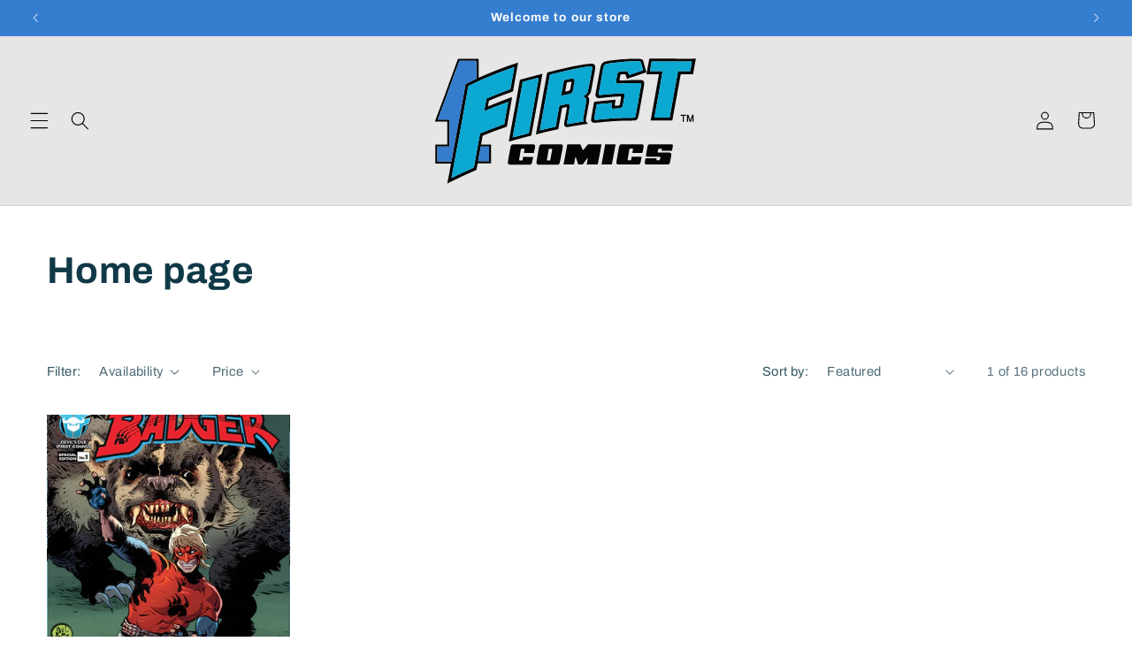

--- FILE ---
content_type: image/svg+xml
request_url: https://shop.1firstcomics.com/cdn/shop/files/1FirstComicsLogo.svg?v=1725899903&width=300
body_size: 11237
content:
<svg xml:space="preserve" data-sanitized-enable-background="new 0 0 960 560" viewBox="0 0 960 560" height="560px" width="960px" y="0px" x="0px" xmlns:xlink="http://www.w3.org/1999/xlink" xmlns="http://www.w3.org/2000/svg" id="Layer_1" version="1.1">
<g>
	<g>
		<path d="M50.391,507.038c4.994-24.004,9.375-47.76,13.592-72.119c-19.099,0-37.943,0-56.948,0
			c0-23.035,0-45.548,0-68.114c0.934-0.718,2.047-0.336,3.074-0.343c12.554-0.083,25.108-0.187,37.662-0.13
			c2.388,0.011,2.983-0.77,2.958-3.052c-0.169-15.683-0.259-31.365-0.28-47.049c-0.014-10.098,0.068-20.194,0.256-30.29
			c0.043-2.336-0.657-2.996-2.987-2.979c-13.919,0.103-27.84,0.052-42.004,0.052c0.524-3.283,2.073-6.121,3.175-9.073
			c10.161-27.22,20.513-54.37,30.613-81.612c6.837-18.44,13.295-37.02,20.038-55.494c9.324-25.545,18.828-51.025,28.052-76.606
			c1.174-3.256,2.495-4.442,6.087-4.405c21.285,0.218,42.573,0.127,63.86,0.148c7.224,0.007,6.043,0.239,6.077,6.128
			c0.114,19.421,0.071,38.843,0.089,58.265c0.004,4.251,0.117,4.28,4.044,2.531c26.497-11.799,53.307-22.823,80.492-32.959
			c17.948-6.692,35.863-13.443,54.232-18.918c1.271-0.378,2.381-1.285,4.103-1.437c-0.806,5.022-1.502,9.81-2.351,14.569
			c-4.37,24.493-8.788,48.978-13.17,73.469c-0.879,4.915-1.739,9.836-2.472,14.774c-0.222,1.496-0.86,2.134-2.273,2.589
			c-22.602,7.27-44.633,16.071-66.616,24.997c-5.517,2.24-10.946,4.699-16.438,7.003c-1.146,0.48-2.103,0.994-2.348,2.337
			c-1.001,5.487-2.029,10.969-3.013,16.459c-0.116,0.645-0.304,1.355,0.398,2.238c28.389-11.997,57.363-22.74,86.773-33.701
			c-0.981,5.449-1.885,10.422-2.771,15.398c-2.64,14.842-5.292,29.682-7.901,44.529c-2.609,14.848-5.191,29.7-7.731,44.562
			c-0.354,2.069-1.371,3.186-3.385,3.844c-27.852,9.096-55.228,19.478-82.312,30.641c-1.272,0.523-2.436,1.036-2.735,2.707
			c-1.744,9.736-3.579,19.456-5.37,29.184c-0.051,0.276,0.036,0.578,0.082,1.165c11.997,0,23.997,0,36.207,0
			c0,22.788,0,45.277,0,67.793c-1.012,0.678-2.117,0.349-3.148,0.351c-14.322,0.024-28.645,0.061-42.967-0.029
			c-2.061-0.014-2.884,0.479-3.21,2.636c-0.922,6.101-2.218,12.144-3.193,18.236c-0.314,1.963-1.119,3.001-2.982,3.788
			c-32.294,13.634-63.872,28.814-95.323,44.271C55.764,504.647,53.485,506.612,50.391,507.038z M66.179,487.202
			c1.379-0.636,2.339-1.058,3.28-1.517c8.086-3.951,16.105-8.045,24.264-11.84c16.848-7.837,33.76-15.533,50.671-23.232
			c1.673-0.763,2.565-1.73,2.888-3.63c1.524-8.979,3.224-17.926,4.837-26.888c3.453-19.187,6.892-38.375,10.334-57.563
			c2.024-11.278,4.027-22.562,6.086-33.834c0.252-1.377,0.399-2.694,2.204-3.415c25.426-10.156,50.905-20.159,76.69-29.387
			c10.482-3.75,8.463-0.692,10.544-12.092c3.886-21.284,7.733-42.577,11.486-63.885c0.411-2.334,0.955-4.743,0.634-7.596
			c-28.983,10.221-57.414,21.106-85.461,32.71c-0.645-0.789-0.413-1.367-0.307-1.935c2.417-12.894,4.943-25.77,7.169-38.696
			c0.493-2.859,1.319-4.573,4.177-5.8c26.251-11.274,52.843-21.677,79.674-31.472c2.483-0.907,3.727-2.168,4.197-4.829
			c3.645-20.631,7.452-41.233,11.152-61.854c0.821-4.572,1.827-9.13,2.161-14.246c-3.526,1.098-6.697,2.002-9.812,3.068
			c-34.05,11.656-67.575,24.657-100.558,39.066c-17.745,7.752-35.313,15.875-52.685,24.427c-1.983,0.976-3.259,2.097-3.67,4.441
			c-2.286,13.021-4.757,26.009-7.092,39.022c-4.636,25.828-9.181,51.672-13.849,77.495c-2.977,16.472-6.121,32.913-9.165,49.373
			c-5.022,27.154-10.021,54.313-15.037,81.469c-4.625,25.037-9.283,50.07-13.846,75.12C66.734,481.95,65.909,484.202,66.179,487.202
			z M14.674,373.864c-0.269,0.688-0.401,0.867-0.401,1.046c0,16.573,0.028,33.146,0,49.721c-0.004,2.234,0.8,2.991,3.122,2.976
			c14.907-0.103,29.816-0.125,44.723,0.016c2.636,0.024,3.531-0.83,3.964-3.321c3.039-17.454,6.159-34.896,9.353-52.325
			c5.474-29.857,11.015-59.704,16.539-89.555c5.469-29.559,11.005-59.106,16.404-88.678c2.497-13.678,4.798-27.392,7.054-41.112
			c0.599-3.639,2.027-6.012,5.621-7.726c10.778-5.14,21.443-10.526,32.34-15.414c2.251-1.009,2.934-2.284,2.92-4.665
			c-0.109-19.417-0.137-38.833-0.059-58.25c0.01-2.515-0.805-3.105-3.193-3.104c-18.923,0.006-37.847-0.105-56.771-0.215
			c-1.5-0.009-2.342,0.536-2.789,1.997c-0.773,2.525-1.631,5.028-2.556,7.502c-7.884,21.092-16.009,42.098-23.616,63.289
			c-5.358,14.926-10.615,29.89-16.1,44.77c-10.836,29.4-21.763,58.768-32.583,88.174c-0.739,2.01-2.043,3.983-1.515,6.676
			c13.764,0,27.434,0,41.118,0c0,32.863,0,65.385,0,98.2C43.616,373.864,29.146,373.864,14.674,373.864z M201.701,373.604
			c-9.751,0-19.244,0.005-28.737-0.004c-1.71-0.002-1.686,1.295-1.897,2.437c-1.908,10.301-3.83,20.6-5.721,30.903
			c-1.198,6.524-2.351,13.06-3.564,19.813c13.445,0,26.587,0,39.919,0C201.701,409.072,201.701,391.659,201.701,373.604z" fill="#030506"></path>
		<path d="M771.144,104.883c-23.538,7.921-46.818,15.756-70.261,23.645c-1.563-4.537-3.152-8.922-4.568-13.364
			c-0.771-2.418-2.146-3.497-4.738-3.359c-3.814,0.202-7.645,0.092-11.429,0.786c-1.944,0.356-3.354,1.401-3.718,3.287
			c-0.942,4.899-1.854,9.815-2.472,14.764c-0.434,3.484,0.41,4.213,3.95,4.078c12.73-0.487,25.438-1.542,38.188-1.634
			c10.971-0.079,21.939-0.222,32.909-0.269c1.95-0.008,3.945,0.115,5.846,0.528c5.12,1.113,8.138,5.163,8.078,10.76
			c-0.083,7.879-1.766,15.556-3.146,23.263c-4.436,24.774-8.879,49.548-13.406,74.306c-1.565,8.565-2.898,17.183-5.223,25.6
			c-2.211,8.009-6.736,11.993-14.998,12.21c-14.992,0.396-30.004,0.209-44.987,0.779c-20.46,0.779-40.911,1.896-61.293,3.988
			c-11.207,1.149-22.416,2.29-33.635,3.321c-3.419,0.316-6.832,0.08-10.02-1.52c-3.931-1.972-5.813-5.092-5.465-9.487
			c0.765-9.589,2.855-18.974,4.481-28.43c1.876-10.905,3.9-21.786,5.639-32.713c0.465-2.925,1.485-4.005,4.578-4.271
			c11.321-0.976,22.6-2.433,33.909-3.55c12.771-1.262,25.559-2.357,38.341-3.506c0.459-0.041,0.937,0.114,1.791,0.23
			c-0.907,5.297-1.759,10.479-2.691,15.646c-0.96,5.314-0.217,6.207,5.083,5.781c2.733-0.22,5.459-0.542,8.194-0.731
			c2.89-0.2,4.556-1.893,5.052-4.512c1.495-7.885,2.938-15.786,4.135-23.72c0.556-3.686-0.726-4.883-4.324-4.772
			c-15.392,0.476-30.695,2.056-46.004,3.606c-9.646,0.977-19.297,1.923-28.954,2.79c-10.688,0.959-14.631-7.632-13.059-15.766
			c2.178-11.247,4.188-22.526,6.266-33.792c3.447-18.684,6.873-37.371,10.35-56.049c0.932-5.005,2.063-9.993,3.997-14.705
			c3.057-7.452,9.292-11.068,16.714-12.944c10.102-2.552,20.482-3.262,30.781-4.514c18.393-2.236,36.864-3.618,55.357-4.467
			c13.206-0.607,26.463-1.046,39.657,0.439c4.982,0.561,8.237,3.055,9.649,8.336C763.237,78.178,767.215,91.285,771.144,104.883z
			 M646.326,215.932c-0.797-0.041-1.268-0.122-1.726-0.079c-16.969,1.617-33.934,3.29-50.91,4.82
			c-2.235,0.201-2.97,1.142-3.308,3.183c-1.634,9.856-3.509,19.674-5.051,29.543c-0.952,6.091-2.756,12.046-3.073,18.224
			c-0.214,4.151,1.677,5.825,5.698,5.445c16.675-1.577,33.313-3.524,50.028-4.693c19.066-1.333,38.125-2.756,57.251-2.825
			c9.317-0.034,18.638,0.011,27.957-0.047c4.838-0.031,7.638-1.862,8.304-5.43c2.283-12.225,4.539-24.453,6.743-36.692
			c2.727-15.132,5.386-30.276,8.081-45.413c1.854-10.413,3.756-20.817,5.563-31.237c0.787-4.54-0.458-6.256-4.963-6.656
			c-6.947-0.618-13.91-0.133-20.87-0.046c-18.926,0.237-37.847,0.57-56.756,1.448c-6.162,0.287-8.979-2.759-8.009-8.816
			c1.179-7.349,2.573-14.665,3.673-22.024c1.186-7.928,4.645-11.754,12.608-12.584c6.522-0.68,13.104-0.82,19.661-1.151
			c3.816-0.192,6.293,1.747,7.725,5.154c0.833,1.986,1.645,3.984,2.364,6.013c0.658,1.855,1.449,2.563,3.663,1.798
			c15.253-5.272,30.554-10.41,45.87-15.495c2.125-0.705,2.052-1.789,1.537-3.546c-2.31-7.895-4.511-15.821-6.752-23.736
			c-1.271-4.49-2.789-5.846-7.396-6.094c-4.309-0.232-8.628-0.347-12.941-0.314c-26.892,0.206-53.609,2.792-80.249,6.203
			c-8.245,1.056-16.563,1.771-24.662,3.853c-4.545,1.169-8.092,3.473-9.769,8.025c-1.187,3.22-2.02,6.538-2.581,9.938
			c-2.027,12.271-4.078,24.539-6.229,36.789c-3.066,17.463-6.255,34.905-9.333,52.366c-0.714,4.047,1.105,5.788,5.305,5.364
			c8.09-0.818,16.171-1.729,24.271-2.425c11.908-1.023,23.827-1.942,35.749-2.804c6.352-0.458,12.716-0.961,19.074-0.976
			c7.411-0.016,9.677,2.967,8.538,10.409c-0.488,3.194-1.035,6.381-1.591,9.564c-1.367,7.817-2.642,15.653-4.169,23.439
			c-1.319,6.724-4.654,9.813-11.509,10.529c-6.913,0.721-13.857,1.194-20.802,1.543c-7.842,0.395-9.78-1.948-8.676-9.799
			C645.158,223.223,646.261,219.836,646.326,215.932z" fill="#030506"></path>
		<path d="M371.15,329.755c0.617-3.669,1.117-6.92,1.715-10.152c2.974-16.068,6.026-32.124,8.951-48.204
			c3.713-20.408,7.313-40.838,10.996-61.252c4.622-25.62,9.271-51.236,13.922-76.851c1.521-8.381,3.106-16.751,4.621-25.134
			c0.307-1.698,0.971-2.597,2.852-3.11c21.516-5.87,43.235-10.878,64.998-15.717c10.787-2.399,21.5-5.236,32.382-7.077
			c19.392-3.282,38.673-7.408,58.374-8.624c2.952-0.182,5.929-0.08,8.719,0.868c4.918,1.672,7.764,7.255,7.148,13.807
			c-0.979,10.447-3.299,20.681-5.139,30.986c-3.08,17.249-6.395,34.456-9.625,51.677c-1.788,9.526-4.93,14.544-12.866,20.614
			c0.083,0.22,0.102,0.56,0.276,0.696c6.006,4.659,6.604,11.002,5.4,17.794c-3.604,20.34-7.322,40.66-10.918,61
			c-0.938,5.298-2.007,10.646,1.938,15.441c1.365,1.658,3.166,2.82,4.746,4.612c-10.664,1.638-21.067,3.169-31.449,4.845
			c-14.11,2.274-28.218,4.588-42.303,7.025c-7.722,1.336-13.49-3.547-12.685-11.402c0.526-5.146,1.716-10.228,2.629-15.333
			c2.415-13.493,4.869-26.979,7.244-40.479c0.724-4.12-0.757-5.422-4.852-4.546c-3.159,0.675-6.316,1.357-9.487,1.971
			c-1.902,0.368-2.943,1.132-3.329,3.33c-3.572,20.347-7.304,40.665-10.988,60.991c-0.681,3.761-1.357,7.521-2.043,11.279
			c-0.194,1.061-0.337,1.899-1.817,2.193C424.084,316.272,397.909,322.84,371.15,329.755z M540.133,192.363
			c0.099-0.213,0.114-0.337,0.185-0.385c0.23-0.158,0.467-0.328,0.727-0.425c10.25-3.845,17.195-10.407,19.089-21.763
			c1.704-10.228,4.087-20.341,6.008-30.535c3.029-16.07,5.985-32.154,8.836-48.255c0.992-5.608-1.071-7.814-6.773-7.857
			c-0.784-0.006-1.579-0.049-2.352,0.058c-7.374,1.018-14.775,1.88-22.109,3.139c-19.976,3.429-39.867,7.294-59.586,11.995
			c-19.991,4.764-39.958,9.631-59.951,14.39c-1.914,0.456-2.686,1.416-2.994,3.324c-1.031,6.375-2.241,12.72-3.384,19.077
			c-3.742,20.812-7.465,41.626-11.232,62.433c-3.418,18.88-6.913,37.748-10.322,56.629c-2.784,15.415-5.5,30.843-8.23,46.268
			c-0.828,4.678-1.601,9.364-2.496,14.611c3.69-0.886,6.875-1.664,10.069-2.411c14.863-3.475,29.718-6.989,44.606-10.35
			c1.948-0.438,2.586-1.514,2.876-3.132c2.384-13.286,4.761-26.576,7.11-39.87c1.825-10.319,3.606-20.646,5.407-30.97
			c0.294-1.683,0.616-3.088,2.814-3.515c8.263-1.605,16.473-3.478,24.723-5.15c7.26-1.471,10.813,1.631,10.6,9.116
			c-0.021,0.781-0.088,1.567-0.217,2.337c-2.53,15.065-5.103,30.123-7.593,45.194c-0.719,4.344-1.858,8.623-2.104,13.042
			c-0.129,2.32,1.134,3.195,3.252,3.104c0.875-0.038,1.747-0.234,2.612-0.404c15.755-3.098,31.604-5.637,47.456-8.178
			c1.643-0.263,3.563-0.181,4.833-1.033c1.736-1.168-0.314-3.016-0.028-4.598c0.104-0.568-0.016-1.174-0.007-1.762
			c0.076-5.03,1.313-9.899,2.168-14.812c3.072-17.653,6.348-35.271,9.405-52.928c1.185-6.844-2.321-12.343-8.855-14.728
			C543.167,193.471,541.456,193.402,540.133,192.363z" fill="#030506"></path>
		<path d="M554.842,438.135c1.383-7.647,2.709-14.986,4.027-22.272c-1.938-0.896-2.367,0.495-2.992,1.364
			c-4.51,6.276-9.046,12.537-13.443,18.895c-1.244,1.798-2.582,2.661-4.833,2.539c-3.421-0.187-6.87-0.211-10.288,0.005
			c-2.516,0.159-3.617-0.721-4.328-3.152c-2.11-7.215-4.507-14.347-6.79-21.512c-0.289-0.906-0.295-1.992-1.509-2.345
			c-1.287,0.57-1.297,1.782-1.483,2.938c-1.171,7.243-2.383,14.48-3.543,21.728c-0.294,1.835-1.347,2.328-3.089,2.319
			c-11.079-0.053-22.158-0.064-33.236,0.007c-1.931,0.013-2.368-0.569-1.989-2.42c1.688-8.241,3.324-16.495,4.875-24.765
			c2.144-11.429,4.189-22.874,6.283-34.312c0.6-3.273,1.287-6.532,1.807-9.818c0.277-1.757,1.186-2.119,2.831-2.111
			c14.021,0.063,28.04,0.073,42.061-0.003c1.999-0.012,2.938,0.692,3.681,2.524c2.238,5.519,4.664,10.963,7.078,16.409
			c1.237,2.794,1.92,2.875,3.798,0.521c4.732-5.931,9.924-11.495,14.199-17.788c0.863-1.271,2.042-1.649,3.533-1.646
			c14.805,0.026,29.607,0.036,44.413-0.014c2.106-0.008,2.657,0.516,2.224,2.765c-2.527,13.065-4.83,26.175-7.281,39.256
			c-1.853,9.891-3.831,19.759-5.704,29.646c-0.223,1.178-0.737,1.737-1.919,1.735c-12.449-0.021-24.899-0.032-37.352-0.071
			C555.52,438.556,555.17,438.275,554.842,438.135z" fill="#030506"></path>
		<path d="M786.374,278.975c9.979-55.59,19.944-111.108,30.026-167.27c-15.222,0-29.958,0-45.091,0
			c0.996-5.895,1.83-11.181,2.791-16.444c2.267-12.422,4.656-24.823,6.839-37.26c0.395-2.253,1.275-2.792,3.444-2.778
			c24.402,0.165,48.808,0.235,73.21,0.315c25.066,0.082,50.135,0.163,75.201,0.199c3.612,0.005,7.225-0.279,10.84-0.358
			c1.844-0.041,3.717-0.256,5.567,0.424c0.698,2.205-0.188,4.299-0.545,6.354c-2.754,15.813-5.685,31.596-8.45,47.408
			c-0.374,2.136-1.307,2.625-3.329,2.603c-12.844-0.146-25.688-0.098-38.531-0.286c-2.499-0.037-3.335,0.754-3.766,3.18
			c-4.104,23.13-8.327,46.238-12.549,69.347c-2.869,15.699-5.814,31.384-8.681,47.083c-2.725,14.926-5.388,29.862-8.089,44.792
			c-0.155,0.863-0.419,1.706-0.664,2.692C838.512,278.975,812.472,278.975,786.374,278.975z M784.01,100.116
			c1.385,0.813,2.591,0.527,3.738,0.528c12.941,0.016,25.884,0.039,38.825-0.052c2.336-0.016,3.305,0.579,2.655,3.029
			c-0.448,1.7-0.688,3.457-0.991,5.193c-4.584,26.134-9.099,52.281-13.767,78.4c-4.701,26.309-9.535,52.595-14.382,78.878
			c-0.381,2.068,0.015,2.9,2.206,2.9c16.664-0.002,33.327,0.029,49.99,0.114c1.942,0.01,2.708-0.694,3.05-2.626
			c1.614-9.158,3.427-18.28,5.091-27.429c3.065-16.852,6.063-33.716,9.111-50.571c3.657-20.232,7.343-40.459,11.007-60.69
			c1.635-9.025,3.247-18.055,4.89-27.199c0.668,0,1.146-0.001,1.624,0c13.238,0.026,26.478,0.017,39.716,0.118
			c2.031,0.016,2.916-0.5,3.241-2.666c0.934-6.192,2.209-12.333,3.232-18.513c0.728-4.389,1.891-8.729,2.045-13.083
			c-1.216-0.706-2.219-0.448-3.175-0.451c-12.945-0.037-25.891-0.045-38.835-0.07c-33.438-0.065-66.875-0.114-100.313-0.253
			c-2.206-0.009-3.065,0.592-3.423,2.817c-1.072,6.672-2.426,13.298-3.615,19.952C785.234,92.359,784.638,96.292,784.01,100.116z" fill="#030506"></path>
		<path d="M273.316,355.69c-0.392-3.492,0.716-6.482,1.256-9.492c4.146-23.119,8.403-46.22,12.631-69.325
			c3.382-18.481,6.817-36.954,10.146-55.445c3.744-20.802,7.391-41.623,11.092-62.433c1.525-8.574,3.134-17.134,4.568-25.724
			c0.245-1.462,1.081-1.633,2.124-1.913c15.48-4.158,30.954-8.339,46.438-12.48c10.103-2.702,20.219-5.351,30.331-8.018
			c0.75-0.197,1.514-0.341,2.54-0.57c-0.04,3.16-0.753,6.078-1.277,9.019c-5.117,28.725-10.2,57.456-15.356,86.174
			c-4.689,26.111-9.446,52.21-14.192,78.312c-2.888,15.885-5.823,31.759-8.699,47.646c-0.348,1.923-1.093,2.856-3.245,3.327
			c-15.762,3.45-31.232,8.048-46.803,12.245C294.504,349.807,284.167,352.702,273.316,355.69z M287.122,339.982
			c1.161,0.649,1.833,0.309,2.463,0.141c17.967-4.788,35.919-9.627,53.9-14.361c1.724-0.454,2.045-1.495,2.307-2.912
			c1.866-10.104,3.809-20.197,5.642-30.309c3.213-17.721,6.356-35.455,9.545-53.181c2.86-15.897,5.769-31.786,8.608-47.687
			c3.287-18.408,6.579-36.815,9.732-55.246c0.663-3.873,1.829-7.734,1.633-12.006c-1.446,0.282-2.511,0.426-3.541,0.701
			c-17.113,4.569-34.198,9.244-51.353,13.649c-2.9,0.745-3.005,2.647-3.377,4.718c-3.846,21.395-7.64,42.799-11.515,64.189
			c-3.735,20.615-7.566,41.213-11.323,61.824c-3.144,17.246-6.243,34.5-9.358,51.75
			C289.358,327.491,288.244,333.731,287.122,339.982z" fill="#030506"></path>
		<path d="M826.65,388.602c-0.719-1.429-0.018-2.83,0.301-4.213c0.464-2.018-0.146-3.001-2.303-2.972
			c-2.646,0.037-5.299,0.059-7.939-0.07c-1.675-0.081-2.653,0.616-3.002,2.147c-0.843,3.697-1.605,7.412-2.36,10.932
			c0.853,1.084,1.771,0.824,2.625,0.824c13.04-0.003,26.08-0.008,39.12-0.006c6.086,0.001,9.027,3.482,7.963,9.476
			c-1.485,8.369-2.983,16.737-4.541,25.095c-0.483,2.604-1.144,5.15-3.371,6.979c-1.265,1.038-2.556,1.667-4.233,1.669
			c-25.882,0.024-51.765,0.116-77.646,0.096c-4.722-0.005-6.928-3.018-6.143-7.744c0.673-4.057,1.368-8.109,1.931-12.182
			c0.255-1.842,0.821-2.631,2.954-2.582c12.021,0.276,24.043,0.321,36.063-0.123c1.695-0.063,1.691,0.773,1.583,2.003
			c-0.497,5.659-0.483,5.66,5.29,5.415c6.439-0.271,6.439-0.271,7.986-6.578c0.164-0.666,0.37-1.323,0.485-1.998
			c0.549-3.234,0.08-3.978-3.138-4.019c-9.014-0.114-18.027-0.111-27.041-0.127c-4.896-0.008-9.794,0.086-14.689,0.034
			c-1.253-0.015-2.528-0.315-3.748-0.649c-3.406-0.935-4.099-2.145-3.483-5.494c1.925-10.486,3.842-20.978,5.703-31.476
			c1-5.639,3.351-7.767,9.122-7.772c25.297-0.023,50.594,0.025,75.89-0.033c4.767-0.013,8.049,2.045,6.627,7.529
			c-1.198,4.625-1.849,9.393-2.747,14.095c-0.237,1.242-0.639,2.095-2.261,2.084c-11.47-0.074-22.938-0.047-34.406-0.064
			C827.065,388.876,826.894,388.719,826.65,388.602z" fill="#030506"></path>
		<path d="M427.029,365.678c11.375,0.002,22.75-0.036,34.125,0.019c5.581,0.026,8.328,3.046,7.603,8.646
			c-1.004,7.767-2.771,15.397-4.437,23.049c-1.538,7.065-2.697,14.213-4.097,21.311c-0.944,4.798-1.906,9.597-3.065,14.346
			c-0.964,3.953-3.896,6.06-7.924,6.06c-22.85,0.003-45.699,0.005-68.549-0.003c-5.189-0.001-7.748-2.589-7.55-7.836
			c0.214-5.693,1.64-11.23,2.531-16.833c1.952-12.276,4.188-24.511,6.394-36.745c0.638-3.538,1.215-7.18,4.096-9.806
			c1.74-1.586,3.764-2.25,6.16-2.235C403.886,365.712,415.458,365.675,427.029,365.678z M416.556,423.718
			c0.98,0,1.971-0.083,2.94,0.016c2.631,0.269,4.039-0.626,4.169-3.506c0.092-2.028,0.741-4.028,1.109-6.049
			c1.719-9.431,3.417-18.864,5.145-28.294c0.722-3.934,0.163-4.676-3.563-4.637c-1.766,0.018-3.53-0.058-5.294-0.047
			c-1.979,0.013-3.416,0.809-3.776,2.908c-1.938,11.278-3.921,22.55-5.756,33.846C410.601,423.68,410.727,423.7,416.556,423.718z" fill="#030506"></path>
		<path d="M327.537,396.673c0.775-4.317,1.46-8.355,2.238-12.378c0.423-2.186-0.356-3.121-2.587-3.08
			c-2.35,0.044-4.704-0.135-7.053-0.102c-1.839,0.026-3.17,0.791-3.516,2.825c-2.11,12.442-4.244,24.881-6.384,37.317
			c-0.31,1.807,0.414,2.549,2.22,2.485c1.959-0.067,3.922-0.019,5.883-0.023c4.302-0.011,4.302-0.013,5.183-4.099
			c0.042-0.192,0.075-0.385,0.115-0.577c0.552-2.654-0.098-6.335,1.979-7.672c1.96-1.262,5.286-0.457,8.011-0.467
			c8.433-0.029,16.867-0.017,25.3-0.017c0.674,0,1.377-0.188,2.067,0.337c-1.28,7.226-2.375,14.527-4.273,21.68
			c-1.074,4.044-3.852,6.204-8.087,6.203c-23.632-0.005-47.265-0.01-70.898-0.001c-5.904,0.002-9.029-3.599-8.05-9.481
			c1.462-8.788,2.981-17.568,4.527-26.342c1.73-9.82,3.535-19.627,5.271-29.446c0.889-5.033,4.403-8.13,9.535-8.136
			c23.827-0.026,47.653-0.046,71.48-0.007c5.859,0.01,8.595,2.883,7.763,8.746c-0.988,6.969-2.567,13.854-3.876,20.775
			c-0.231,1.221-0.8,1.889-2.158,1.883c-11.179-0.033-22.357-0.025-33.536-0.053C328.33,397.046,327.971,396.819,327.537,396.673z" fill="#030506"></path>
		<path d="M717.979,410.245c11.91,0,23.641,0,35.748,0c-0.895,5.041-1.718,9.909-2.635,14.761
			c-0.473,2.495-1.062,4.973-1.687,7.436c-1.056,4.153-3.55,6.159-7.726,6.162c-24.021,0.018-48.041,0.02-72.061,0.003
			c-4.953-0.004-7.268-2.221-7.124-7.191c0.204-7.171,2.102-14.124,3.119-21.193c0.893-6.193,1.932-12.376,3.171-18.508
			c1.392-6.88,1.828-13.968,4.266-20.62c1.396-3.811,4.188-5.699,8.313-5.694c23.919,0.021,47.839-0.014,71.758,0.016
			c5.997,0.008,8.769,3.201,7.789,9.247c-1.096,6.755-2.522,13.456-3.79,20.184c-0.266,1.409-1.113,1.91-2.49,1.906
			c-10.784-0.027-21.567-0.046-32.352-0.012c-2.024,0.006-2.2-0.813-1.786-2.575c0.76-3.233,1.183-6.543,1.867-9.795
			c0.473-2.241-0.15-3.374-2.584-3.344c-2.155,0.025-4.313-0.188-6.466-0.149c-2.4,0.042-3.755,0.884-4.197,3.734
			c-1.897,12.175-4.123,24.3-6.275,36.434c-0.275,1.554,0.286,2.284,1.768,2.3c2.939,0.032,5.889,0.104,8.82-0.058
			c2.591-0.144,2.448-2.535,2.775-4.197C716.768,416.219,716.924,413.271,717.979,410.245z" fill="#030506"></path>
		<path d="M608.633,438.063c2.373-12.808,4.746-25.479,7.064-38.162c1.985-10.873,3.951-21.75,5.816-32.646
			c0.25-1.458,0.685-2.04,2.178-2.034c11.57,0.045,23.144,0.037,34.716,0.059c0.173,0.001,0.347,0.154,0.689,0.317
			c0.22,3.069-0.838,6.043-1.364,9.061c-2.177,12.434-4.49,24.843-6.771,37.258c-1.52,8.277-3.076,16.549-4.594,24.827
			c-0.231,1.265-0.896,1.879-2.188,1.879c-11.378-0.01-22.755-0.004-34.132-0.033C609.618,438.587,609.188,438.276,608.633,438.063z" fill="#030506"></path>
		<path d="M941.66,284.244c-1.357,0-2.499,0-3.911,0c0-5.425,0-10.746,0-16.067c-0.201-0.04-0.402-0.079-0.604-0.118
			c-1.884,5.36-3.768,10.722-5.685,16.179c-1.191,0-2.345,0-3.739,0c-1.82-5.312-3.673-10.708-5.523-16.105
			c-0.163,0.013-0.327,0.026-0.49,0.039c0,5.26,0,10.519,0,15.672c-1.522,0.795-2.755,0.52-4.17,0.344c0-8.492,0-16.946,0-25.375
			c5.521-0.702,5.513-0.7,7.142,4.216c1.624,4.904,3.268,9.802,5.081,15.245c1.946-5.616,3.748-10.754,5.507-15.907
			c1.45-4.248,1.429-4.255,6.395-3.497C941.66,267.21,941.66,275.583,941.66,284.244z" fill="#030506"></path>
		<path d="M906.776,284.234c-1.667,0-2.813,0-4.273,0c0-7.211,0-14.31,0-21.646c-2.808,0-5.309,0-7.754,0
			c-0.538-1.368-0.523-2.494-0.04-3.831c6.555,0,13.14,0,19.72,0c0.579,1.224,0.36,2.367,0.193,3.749c-2.515,0-5.024,0-7.846,0
			C906.776,269.829,906.776,276.919,906.776,284.234z" fill="#030506"></path>
		<path d="M66.179,487.202c-0.27-3,0.556-5.252,0.969-7.52c4.563-25.05,9.221-50.083,13.846-75.121
			c5.016-27.154,10.015-54.313,15.037-81.468c3.044-16.46,6.188-32.9,9.165-49.373c4.668-25.823,9.213-51.667,13.849-77.495
			c2.335-13.013,4.807-26.001,7.092-39.022c0.411-2.344,1.688-3.465,3.67-4.441c17.373-8.552,34.94-16.675,52.685-24.427
			C215.475,113.927,249,100.926,283.05,89.27c3.115-1.066,6.286-1.97,9.812-3.068c-0.334,5.116-1.34,9.674-2.161,14.246
			c-3.7,20.621-7.507,41.223-11.152,61.854c-0.47,2.661-1.714,3.922-4.197,4.829c-26.831,9.795-53.423,20.198-79.674,31.472
			c-2.858,1.228-3.684,2.941-4.177,5.8c-2.226,12.927-4.752,25.802-7.169,38.696c-0.106,0.568-0.338,1.146,0.307,1.935
			c28.047-11.604,56.479-22.49,85.461-32.71c0.321,2.854-0.223,5.262-0.634,7.596c-3.753,21.308-7.601,42.601-11.486,63.885
			c-2.081,11.398-0.063,8.342-10.544,12.092c-25.785,9.228-51.264,19.229-76.69,29.387c-1.805,0.721-1.952,2.038-2.204,3.415
			c-2.059,11.272-4.062,22.556-6.086,33.834c-3.442,19.188-6.882,38.378-10.334,57.563c-1.613,8.962-3.313,17.909-4.837,26.888
			c-0.323,1.898-1.215,2.867-2.888,3.63c-16.911,7.698-33.824,15.396-50.671,23.232c-8.159,3.795-16.178,7.889-24.264,11.84
			C68.518,486.146,67.558,486.566,66.179,487.202z" fill="#0BA8D2"></path>
		<path d="M14.674,373.864c14.472,0,28.942,0,43.575,0c0-32.814,0-65.337,0-98.2c-13.684,0-27.354,0-41.118,0
			c-0.528-2.692,0.775-4.666,1.515-6.676c10.82-29.406,21.747-58.773,32.583-88.174c5.484-14.88,10.741-29.844,16.1-44.77
			c7.607-21.191,15.732-42.196,23.616-63.289c0.925-2.474,1.783-4.977,2.556-7.502c0.447-1.461,1.288-2.006,2.789-1.997
			c18.923,0.109,37.847,0.221,56.771,0.215c2.388-0.001,3.203,0.589,3.193,3.104c-0.078,19.417-0.05,38.833,0.059,58.25
			c0.014,2.38-0.669,3.655-2.92,4.665c-10.897,4.887-21.562,10.273-32.34,15.414c-3.594,1.714-5.022,4.086-5.621,7.726
			c-2.256,13.72-4.558,27.435-7.054,41.112c-5.399,29.572-10.935,59.119-16.404,88.678c-5.523,29.85-11.065,59.696-16.539,89.555
			c-3.194,17.43-6.314,34.871-9.353,52.325c-0.434,2.491-1.329,3.347-3.964,3.321c-14.907-0.141-29.816-0.117-44.723-0.016
			c-2.322,0.017-3.126-0.74-3.122-2.976c0.028-16.573,0-33.146,0-49.721C14.273,374.731,14.405,374.552,14.674,373.864z" fill="#347CCC"></path>
		<path d="M201.701,373.604c0,18.057,0,35.47,0,53.147c-13.332,0-26.475,0-39.919,0
			c1.213-6.753,2.367-13.287,3.564-19.813c1.891-10.305,3.813-20.604,5.721-30.903c0.211-1.141,0.187-2.438,1.897-2.437
			C182.457,373.607,191.949,373.604,201.701,373.604z" fill="#347CCC"></path>
		<path d="M646.326,215.932c-0.065,3.904-1.168,7.291-1.656,10.767c-1.104,7.851,0.834,10.193,8.676,9.799
			c6.943-0.349,13.89-0.822,20.803-1.543c6.854-0.715,10.188-3.805,11.508-10.529c1.527-7.786,2.802-15.622,4.169-23.439
			c0.556-3.183,1.103-6.37,1.591-9.564c1.139-7.441-1.127-10.425-8.538-10.409c-6.358,0.014-12.724,0.517-19.074,0.976
			c-11.922,0.862-23.841,1.781-35.749,2.804c-8.101,0.696-16.182,1.606-24.271,2.425c-4.198,0.424-6.019-1.316-5.304-5.364
			c3.077-17.461,6.266-34.903,9.332-52.366c2.151-12.25,4.202-24.518,6.229-36.789c0.563-3.401,1.396-6.718,2.581-9.938
			c1.677-4.552,5.224-6.856,9.769-8.025c8.101-2.083,16.417-2.797,24.662-3.853c26.641-3.411,53.357-5.997,80.249-6.203
			c4.313-0.033,8.634,0.082,12.941,0.314c4.605,0.249,6.124,1.604,7.396,6.094c2.241,7.915,4.442,15.841,6.752,23.736
			c0.515,1.758,0.589,2.841-1.536,3.546c-15.317,5.085-30.618,10.223-45.871,15.495c-2.213,0.765-3.004,0.058-3.663-1.798
			c-0.721-2.029-1.531-4.027-2.364-6.013c-1.431-3.407-3.907-5.347-7.724-5.154c-6.559,0.331-13.14,0.472-19.662,1.151
			c-7.964,0.83-11.423,4.656-12.608,12.584c-1.1,7.36-2.494,14.676-3.673,22.024c-0.972,6.057,1.847,9.103,8.009,8.816
			c18.909-0.878,37.83-1.211,56.756-1.448c6.96-0.087,13.923-0.572,20.87,0.046c4.505,0.4,5.75,2.116,4.963,6.656
			c-1.808,10.42-3.71,20.825-5.563,31.237c-2.695,15.137-5.354,30.281-8.081,45.413c-2.204,12.239-4.46,24.467-6.743,36.692
			c-0.666,3.568-3.466,5.399-8.304,5.43c-9.319,0.058-18.64,0.014-27.957,0.047c-19.126,0.069-38.185,1.492-57.251,2.825
			c-16.716,1.168-33.354,3.116-50.028,4.693c-4.021,0.38-5.912-1.294-5.698-5.445c0.317-6.178,2.121-12.133,3.073-18.224
			c1.542-9.87,3.417-19.687,5.051-29.543c0.338-2.041,1.071-2.981,3.308-3.183c16.978-1.53,33.941-3.203,50.911-4.82
			C645.06,215.81,645.529,215.892,646.326,215.932z" fill="#0BA8D2"></path>
		<path d="M540.133,192.363c1.323,1.04,3.034,1.108,4.542,1.658c6.534,2.385,10.04,7.884,8.855,14.728
			c-3.059,17.656-6.333,35.274-9.405,52.928c-0.854,4.913-2.092,9.782-2.168,14.813c-0.009,0.588,0.109,1.194,0.007,1.762
			c-0.286,1.582,1.765,3.431,0.028,4.597c-1.271,0.854-3.19,0.771-4.833,1.034c-15.852,2.541-31.701,5.08-47.456,8.177
			c-0.865,0.17-1.737,0.367-2.612,0.405c-2.118,0.093-3.381-0.782-3.252-3.104c0.244-4.42,1.385-8.697,2.103-13.042
			c2.491-15.071,5.063-30.129,7.594-45.194c0.129-0.77,0.193-1.556,0.217-2.337c0.213-7.485-3.34-10.587-10.6-9.116
			c-8.25,1.672-16.459,3.545-24.723,5.15c-2.2,0.427-2.521,1.832-2.814,3.515c-1.801,10.324-3.583,20.651-5.407,30.97
			c-2.351,13.293-4.728,26.583-7.11,39.87c-0.29,1.618-0.928,2.692-2.876,3.133c-14.89,3.358-29.744,6.874-44.607,10.349
			c-3.193,0.747-6.379,1.525-10.069,2.411c0.895-5.247,1.668-9.935,2.496-14.611c2.73-15.425,5.447-30.853,8.229-46.268
			c3.411-18.881,6.905-37.749,10.323-56.629c3.768-20.807,7.49-41.622,11.232-62.433c1.143-6.357,2.353-12.703,3.384-19.077
			c0.309-1.908,1.08-2.868,2.994-3.324c19.993-4.759,39.959-9.625,59.951-14.39c19.719-4.7,39.61-8.565,59.586-11.995
			c7.334-1.259,14.735-2.121,22.109-3.139c0.771-0.107,1.566-0.064,2.352-0.058c5.702,0.043,7.767,2.249,6.773,7.857
			c-2.851,16.102-5.807,32.186-8.836,48.255c-1.921,10.194-4.304,20.307-6.008,30.535c-1.894,11.355-8.839,17.918-19.089,21.763
			c-0.26,0.097-0.495,0.267-0.727,0.425C540.247,192.025,540.23,192.15,540.133,192.363z M463.206,189.07
			c10.052-2.137,19.53-4.047,28.956-6.189c7.369-1.674,11.646-6.412,12.891-13.899c0.643-3.863,1.496-7.694,2.07-11.566
			c1.035-6.975,2.912-13.835,3.195-20.904c0.272-6.79-2.655-9.06-9.482-8.328c-8.703,0.934-17.072,3.414-25.609,5.106
			c-1.708,0.338-2.509,1.191-2.81,3.112c-1.336,8.511-2.928,16.981-4.423,25.467C466.434,170.722,464.877,179.575,463.206,189.07z" fill="#0BA8D2"></path>
		<path d="M784.01,100.116c0.628-3.824,1.226-7.757,1.924-11.672c1.189-6.654,2.543-13.28,3.615-19.952
			c0.356-2.225,1.217-2.827,3.423-2.817c33.438,0.139,66.874,0.188,100.313,0.253c12.944,0.025,25.89,0.033,38.835,0.07
			c0.956,0.003,1.959-0.255,3.175,0.451c-0.154,4.354-1.317,8.693-2.045,13.083c-1.023,6.18-2.3,12.32-3.232,18.513
			c-0.325,2.167-1.21,2.682-3.241,2.666c-13.238-0.101-26.478-0.091-39.716-0.118c-0.479-0.001-0.956,0-1.624,0
			c-1.643,9.144-3.255,18.174-4.89,27.199c-3.664,20.231-7.35,40.458-11.007,60.69c-3.048,16.855-6.046,33.719-9.111,50.571
			c-1.664,9.149-3.477,18.271-5.091,27.429c-0.342,1.932-1.106,2.636-3.05,2.626c-16.663-0.084-33.326-0.116-49.99-0.114
			c-2.191,0-2.587-0.832-2.206-2.9c4.847-26.283,9.681-52.569,14.382-78.878c4.668-26.119,9.183-52.266,13.767-78.4
			c0.305-1.736,0.543-3.494,0.991-5.193c0.648-2.45-0.319-3.045-2.655-3.029c-12.941,0.091-25.884,0.068-38.825,0.052
			C786.601,100.643,785.395,100.929,784.01,100.116z" fill="#0BA8D2"></path>
		<path d="M287.122,339.982c1.122-6.251,2.237-12.491,3.363-18.73c3.115-17.251,6.215-34.505,9.358-51.75
			c3.757-20.611,7.588-41.209,11.323-61.824c3.875-21.39,7.669-42.794,11.515-64.189c0.372-2.07,0.477-3.973,3.377-4.718
			c17.155-4.405,34.24-9.08,51.353-13.649c1.03-0.275,2.094-0.418,3.541-0.701c0.196,4.272-0.97,8.133-1.633,12.006
			c-3.153,18.431-6.446,36.838-9.732,55.246c-2.839,15.901-5.748,31.789-8.608,47.687c-3.188,17.726-6.332,35.459-9.545,53.181
			c-1.833,10.111-3.776,20.203-5.642,30.309c-0.262,1.417-0.583,2.458-2.307,2.912c-17.98,4.734-35.933,9.573-53.9,14.361
			C288.955,340.291,288.283,340.633,287.122,339.982z" fill="#0BA8D2"></path>
		<path d="M463.206,189.07c1.671-9.495,3.228-18.348,4.788-27.201c1.496-8.486,3.087-16.957,4.423-25.467
			c0.301-1.92,1.101-2.773,2.81-3.112c8.537-1.692,16.906-4.172,25.609-5.106c6.827-0.732,9.756,1.538,9.482,8.328
			c-0.283,7.069-2.16,13.929-3.195,20.904c-0.574,3.872-1.429,7.703-2.07,11.566c-1.243,7.488-5.521,12.225-12.891,13.899
			C482.736,185.023,473.258,186.933,463.206,189.07z M477.755,174.73c3.455-0.743,7.142-1.292,10.668-2.363
			c3.484-1.058,6.376-3.095,7.103-7.074c1.42-7.804,2.821-15.611,4.199-23.422c0.379-2.141-0.494-2.972-2.76-2.911
			c-3.968,0.109-7.672,1.486-11.535,2.039c-1.916,0.274-2.723,1.264-3.051,3.234c-1.561,9.367-3.302,18.705-4.97,28.054
			C477.277,173.031,476.863,173.81,477.755,174.73z" fill="#030506"></path>
	</g>
</g>
</svg>
